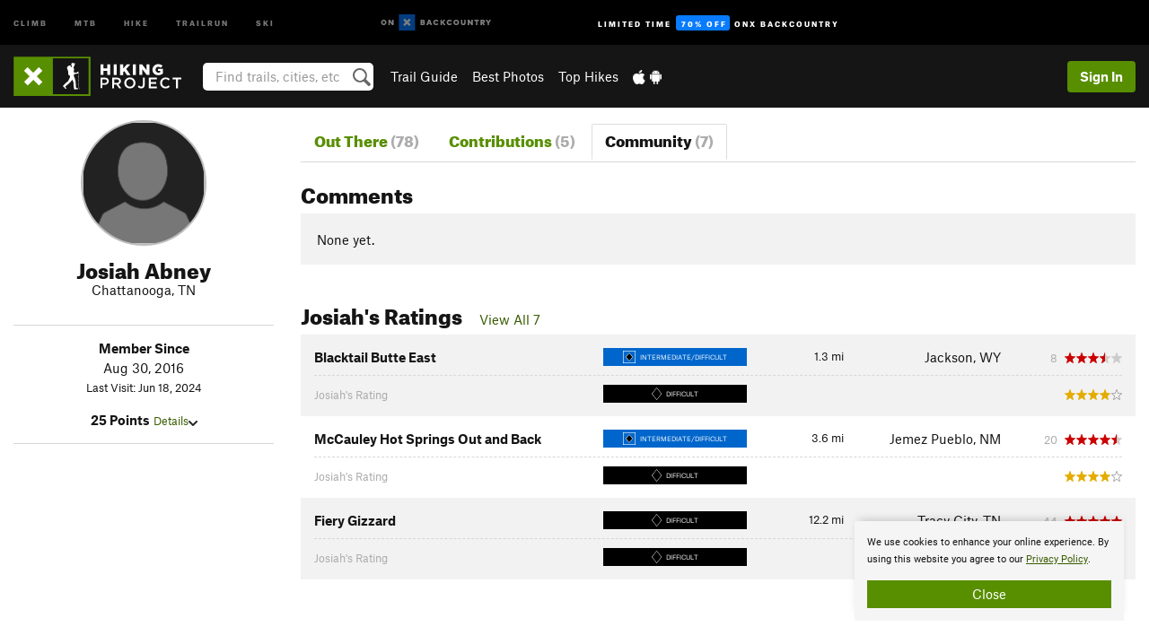

--- FILE ---
content_type: text/html; charset=utf-8
request_url: https://www.google.com/recaptcha/enterprise/anchor?ar=1&k=6LdFNV0jAAAAAJb9kqjVRGnzoAzDwSuJU1LLcyLn&co=aHR0cHM6Ly93d3cuaGlraW5ncHJvamVjdC5jb206NDQz&hl=en&v=9TiwnJFHeuIw_s0wSd3fiKfN&size=invisible&anchor-ms=20000&execute-ms=30000&cb=dz10bui38uf
body_size: 48188
content:
<!DOCTYPE HTML><html dir="ltr" lang="en"><head><meta http-equiv="Content-Type" content="text/html; charset=UTF-8">
<meta http-equiv="X-UA-Compatible" content="IE=edge">
<title>reCAPTCHA</title>
<style type="text/css">
/* cyrillic-ext */
@font-face {
  font-family: 'Roboto';
  font-style: normal;
  font-weight: 400;
  font-stretch: 100%;
  src: url(//fonts.gstatic.com/s/roboto/v48/KFO7CnqEu92Fr1ME7kSn66aGLdTylUAMa3GUBHMdazTgWw.woff2) format('woff2');
  unicode-range: U+0460-052F, U+1C80-1C8A, U+20B4, U+2DE0-2DFF, U+A640-A69F, U+FE2E-FE2F;
}
/* cyrillic */
@font-face {
  font-family: 'Roboto';
  font-style: normal;
  font-weight: 400;
  font-stretch: 100%;
  src: url(//fonts.gstatic.com/s/roboto/v48/KFO7CnqEu92Fr1ME7kSn66aGLdTylUAMa3iUBHMdazTgWw.woff2) format('woff2');
  unicode-range: U+0301, U+0400-045F, U+0490-0491, U+04B0-04B1, U+2116;
}
/* greek-ext */
@font-face {
  font-family: 'Roboto';
  font-style: normal;
  font-weight: 400;
  font-stretch: 100%;
  src: url(//fonts.gstatic.com/s/roboto/v48/KFO7CnqEu92Fr1ME7kSn66aGLdTylUAMa3CUBHMdazTgWw.woff2) format('woff2');
  unicode-range: U+1F00-1FFF;
}
/* greek */
@font-face {
  font-family: 'Roboto';
  font-style: normal;
  font-weight: 400;
  font-stretch: 100%;
  src: url(//fonts.gstatic.com/s/roboto/v48/KFO7CnqEu92Fr1ME7kSn66aGLdTylUAMa3-UBHMdazTgWw.woff2) format('woff2');
  unicode-range: U+0370-0377, U+037A-037F, U+0384-038A, U+038C, U+038E-03A1, U+03A3-03FF;
}
/* math */
@font-face {
  font-family: 'Roboto';
  font-style: normal;
  font-weight: 400;
  font-stretch: 100%;
  src: url(//fonts.gstatic.com/s/roboto/v48/KFO7CnqEu92Fr1ME7kSn66aGLdTylUAMawCUBHMdazTgWw.woff2) format('woff2');
  unicode-range: U+0302-0303, U+0305, U+0307-0308, U+0310, U+0312, U+0315, U+031A, U+0326-0327, U+032C, U+032F-0330, U+0332-0333, U+0338, U+033A, U+0346, U+034D, U+0391-03A1, U+03A3-03A9, U+03B1-03C9, U+03D1, U+03D5-03D6, U+03F0-03F1, U+03F4-03F5, U+2016-2017, U+2034-2038, U+203C, U+2040, U+2043, U+2047, U+2050, U+2057, U+205F, U+2070-2071, U+2074-208E, U+2090-209C, U+20D0-20DC, U+20E1, U+20E5-20EF, U+2100-2112, U+2114-2115, U+2117-2121, U+2123-214F, U+2190, U+2192, U+2194-21AE, U+21B0-21E5, U+21F1-21F2, U+21F4-2211, U+2213-2214, U+2216-22FF, U+2308-230B, U+2310, U+2319, U+231C-2321, U+2336-237A, U+237C, U+2395, U+239B-23B7, U+23D0, U+23DC-23E1, U+2474-2475, U+25AF, U+25B3, U+25B7, U+25BD, U+25C1, U+25CA, U+25CC, U+25FB, U+266D-266F, U+27C0-27FF, U+2900-2AFF, U+2B0E-2B11, U+2B30-2B4C, U+2BFE, U+3030, U+FF5B, U+FF5D, U+1D400-1D7FF, U+1EE00-1EEFF;
}
/* symbols */
@font-face {
  font-family: 'Roboto';
  font-style: normal;
  font-weight: 400;
  font-stretch: 100%;
  src: url(//fonts.gstatic.com/s/roboto/v48/KFO7CnqEu92Fr1ME7kSn66aGLdTylUAMaxKUBHMdazTgWw.woff2) format('woff2');
  unicode-range: U+0001-000C, U+000E-001F, U+007F-009F, U+20DD-20E0, U+20E2-20E4, U+2150-218F, U+2190, U+2192, U+2194-2199, U+21AF, U+21E6-21F0, U+21F3, U+2218-2219, U+2299, U+22C4-22C6, U+2300-243F, U+2440-244A, U+2460-24FF, U+25A0-27BF, U+2800-28FF, U+2921-2922, U+2981, U+29BF, U+29EB, U+2B00-2BFF, U+4DC0-4DFF, U+FFF9-FFFB, U+10140-1018E, U+10190-1019C, U+101A0, U+101D0-101FD, U+102E0-102FB, U+10E60-10E7E, U+1D2C0-1D2D3, U+1D2E0-1D37F, U+1F000-1F0FF, U+1F100-1F1AD, U+1F1E6-1F1FF, U+1F30D-1F30F, U+1F315, U+1F31C, U+1F31E, U+1F320-1F32C, U+1F336, U+1F378, U+1F37D, U+1F382, U+1F393-1F39F, U+1F3A7-1F3A8, U+1F3AC-1F3AF, U+1F3C2, U+1F3C4-1F3C6, U+1F3CA-1F3CE, U+1F3D4-1F3E0, U+1F3ED, U+1F3F1-1F3F3, U+1F3F5-1F3F7, U+1F408, U+1F415, U+1F41F, U+1F426, U+1F43F, U+1F441-1F442, U+1F444, U+1F446-1F449, U+1F44C-1F44E, U+1F453, U+1F46A, U+1F47D, U+1F4A3, U+1F4B0, U+1F4B3, U+1F4B9, U+1F4BB, U+1F4BF, U+1F4C8-1F4CB, U+1F4D6, U+1F4DA, U+1F4DF, U+1F4E3-1F4E6, U+1F4EA-1F4ED, U+1F4F7, U+1F4F9-1F4FB, U+1F4FD-1F4FE, U+1F503, U+1F507-1F50B, U+1F50D, U+1F512-1F513, U+1F53E-1F54A, U+1F54F-1F5FA, U+1F610, U+1F650-1F67F, U+1F687, U+1F68D, U+1F691, U+1F694, U+1F698, U+1F6AD, U+1F6B2, U+1F6B9-1F6BA, U+1F6BC, U+1F6C6-1F6CF, U+1F6D3-1F6D7, U+1F6E0-1F6EA, U+1F6F0-1F6F3, U+1F6F7-1F6FC, U+1F700-1F7FF, U+1F800-1F80B, U+1F810-1F847, U+1F850-1F859, U+1F860-1F887, U+1F890-1F8AD, U+1F8B0-1F8BB, U+1F8C0-1F8C1, U+1F900-1F90B, U+1F93B, U+1F946, U+1F984, U+1F996, U+1F9E9, U+1FA00-1FA6F, U+1FA70-1FA7C, U+1FA80-1FA89, U+1FA8F-1FAC6, U+1FACE-1FADC, U+1FADF-1FAE9, U+1FAF0-1FAF8, U+1FB00-1FBFF;
}
/* vietnamese */
@font-face {
  font-family: 'Roboto';
  font-style: normal;
  font-weight: 400;
  font-stretch: 100%;
  src: url(//fonts.gstatic.com/s/roboto/v48/KFO7CnqEu92Fr1ME7kSn66aGLdTylUAMa3OUBHMdazTgWw.woff2) format('woff2');
  unicode-range: U+0102-0103, U+0110-0111, U+0128-0129, U+0168-0169, U+01A0-01A1, U+01AF-01B0, U+0300-0301, U+0303-0304, U+0308-0309, U+0323, U+0329, U+1EA0-1EF9, U+20AB;
}
/* latin-ext */
@font-face {
  font-family: 'Roboto';
  font-style: normal;
  font-weight: 400;
  font-stretch: 100%;
  src: url(//fonts.gstatic.com/s/roboto/v48/KFO7CnqEu92Fr1ME7kSn66aGLdTylUAMa3KUBHMdazTgWw.woff2) format('woff2');
  unicode-range: U+0100-02BA, U+02BD-02C5, U+02C7-02CC, U+02CE-02D7, U+02DD-02FF, U+0304, U+0308, U+0329, U+1D00-1DBF, U+1E00-1E9F, U+1EF2-1EFF, U+2020, U+20A0-20AB, U+20AD-20C0, U+2113, U+2C60-2C7F, U+A720-A7FF;
}
/* latin */
@font-face {
  font-family: 'Roboto';
  font-style: normal;
  font-weight: 400;
  font-stretch: 100%;
  src: url(//fonts.gstatic.com/s/roboto/v48/KFO7CnqEu92Fr1ME7kSn66aGLdTylUAMa3yUBHMdazQ.woff2) format('woff2');
  unicode-range: U+0000-00FF, U+0131, U+0152-0153, U+02BB-02BC, U+02C6, U+02DA, U+02DC, U+0304, U+0308, U+0329, U+2000-206F, U+20AC, U+2122, U+2191, U+2193, U+2212, U+2215, U+FEFF, U+FFFD;
}
/* cyrillic-ext */
@font-face {
  font-family: 'Roboto';
  font-style: normal;
  font-weight: 500;
  font-stretch: 100%;
  src: url(//fonts.gstatic.com/s/roboto/v48/KFO7CnqEu92Fr1ME7kSn66aGLdTylUAMa3GUBHMdazTgWw.woff2) format('woff2');
  unicode-range: U+0460-052F, U+1C80-1C8A, U+20B4, U+2DE0-2DFF, U+A640-A69F, U+FE2E-FE2F;
}
/* cyrillic */
@font-face {
  font-family: 'Roboto';
  font-style: normal;
  font-weight: 500;
  font-stretch: 100%;
  src: url(//fonts.gstatic.com/s/roboto/v48/KFO7CnqEu92Fr1ME7kSn66aGLdTylUAMa3iUBHMdazTgWw.woff2) format('woff2');
  unicode-range: U+0301, U+0400-045F, U+0490-0491, U+04B0-04B1, U+2116;
}
/* greek-ext */
@font-face {
  font-family: 'Roboto';
  font-style: normal;
  font-weight: 500;
  font-stretch: 100%;
  src: url(//fonts.gstatic.com/s/roboto/v48/KFO7CnqEu92Fr1ME7kSn66aGLdTylUAMa3CUBHMdazTgWw.woff2) format('woff2');
  unicode-range: U+1F00-1FFF;
}
/* greek */
@font-face {
  font-family: 'Roboto';
  font-style: normal;
  font-weight: 500;
  font-stretch: 100%;
  src: url(//fonts.gstatic.com/s/roboto/v48/KFO7CnqEu92Fr1ME7kSn66aGLdTylUAMa3-UBHMdazTgWw.woff2) format('woff2');
  unicode-range: U+0370-0377, U+037A-037F, U+0384-038A, U+038C, U+038E-03A1, U+03A3-03FF;
}
/* math */
@font-face {
  font-family: 'Roboto';
  font-style: normal;
  font-weight: 500;
  font-stretch: 100%;
  src: url(//fonts.gstatic.com/s/roboto/v48/KFO7CnqEu92Fr1ME7kSn66aGLdTylUAMawCUBHMdazTgWw.woff2) format('woff2');
  unicode-range: U+0302-0303, U+0305, U+0307-0308, U+0310, U+0312, U+0315, U+031A, U+0326-0327, U+032C, U+032F-0330, U+0332-0333, U+0338, U+033A, U+0346, U+034D, U+0391-03A1, U+03A3-03A9, U+03B1-03C9, U+03D1, U+03D5-03D6, U+03F0-03F1, U+03F4-03F5, U+2016-2017, U+2034-2038, U+203C, U+2040, U+2043, U+2047, U+2050, U+2057, U+205F, U+2070-2071, U+2074-208E, U+2090-209C, U+20D0-20DC, U+20E1, U+20E5-20EF, U+2100-2112, U+2114-2115, U+2117-2121, U+2123-214F, U+2190, U+2192, U+2194-21AE, U+21B0-21E5, U+21F1-21F2, U+21F4-2211, U+2213-2214, U+2216-22FF, U+2308-230B, U+2310, U+2319, U+231C-2321, U+2336-237A, U+237C, U+2395, U+239B-23B7, U+23D0, U+23DC-23E1, U+2474-2475, U+25AF, U+25B3, U+25B7, U+25BD, U+25C1, U+25CA, U+25CC, U+25FB, U+266D-266F, U+27C0-27FF, U+2900-2AFF, U+2B0E-2B11, U+2B30-2B4C, U+2BFE, U+3030, U+FF5B, U+FF5D, U+1D400-1D7FF, U+1EE00-1EEFF;
}
/* symbols */
@font-face {
  font-family: 'Roboto';
  font-style: normal;
  font-weight: 500;
  font-stretch: 100%;
  src: url(//fonts.gstatic.com/s/roboto/v48/KFO7CnqEu92Fr1ME7kSn66aGLdTylUAMaxKUBHMdazTgWw.woff2) format('woff2');
  unicode-range: U+0001-000C, U+000E-001F, U+007F-009F, U+20DD-20E0, U+20E2-20E4, U+2150-218F, U+2190, U+2192, U+2194-2199, U+21AF, U+21E6-21F0, U+21F3, U+2218-2219, U+2299, U+22C4-22C6, U+2300-243F, U+2440-244A, U+2460-24FF, U+25A0-27BF, U+2800-28FF, U+2921-2922, U+2981, U+29BF, U+29EB, U+2B00-2BFF, U+4DC0-4DFF, U+FFF9-FFFB, U+10140-1018E, U+10190-1019C, U+101A0, U+101D0-101FD, U+102E0-102FB, U+10E60-10E7E, U+1D2C0-1D2D3, U+1D2E0-1D37F, U+1F000-1F0FF, U+1F100-1F1AD, U+1F1E6-1F1FF, U+1F30D-1F30F, U+1F315, U+1F31C, U+1F31E, U+1F320-1F32C, U+1F336, U+1F378, U+1F37D, U+1F382, U+1F393-1F39F, U+1F3A7-1F3A8, U+1F3AC-1F3AF, U+1F3C2, U+1F3C4-1F3C6, U+1F3CA-1F3CE, U+1F3D4-1F3E0, U+1F3ED, U+1F3F1-1F3F3, U+1F3F5-1F3F7, U+1F408, U+1F415, U+1F41F, U+1F426, U+1F43F, U+1F441-1F442, U+1F444, U+1F446-1F449, U+1F44C-1F44E, U+1F453, U+1F46A, U+1F47D, U+1F4A3, U+1F4B0, U+1F4B3, U+1F4B9, U+1F4BB, U+1F4BF, U+1F4C8-1F4CB, U+1F4D6, U+1F4DA, U+1F4DF, U+1F4E3-1F4E6, U+1F4EA-1F4ED, U+1F4F7, U+1F4F9-1F4FB, U+1F4FD-1F4FE, U+1F503, U+1F507-1F50B, U+1F50D, U+1F512-1F513, U+1F53E-1F54A, U+1F54F-1F5FA, U+1F610, U+1F650-1F67F, U+1F687, U+1F68D, U+1F691, U+1F694, U+1F698, U+1F6AD, U+1F6B2, U+1F6B9-1F6BA, U+1F6BC, U+1F6C6-1F6CF, U+1F6D3-1F6D7, U+1F6E0-1F6EA, U+1F6F0-1F6F3, U+1F6F7-1F6FC, U+1F700-1F7FF, U+1F800-1F80B, U+1F810-1F847, U+1F850-1F859, U+1F860-1F887, U+1F890-1F8AD, U+1F8B0-1F8BB, U+1F8C0-1F8C1, U+1F900-1F90B, U+1F93B, U+1F946, U+1F984, U+1F996, U+1F9E9, U+1FA00-1FA6F, U+1FA70-1FA7C, U+1FA80-1FA89, U+1FA8F-1FAC6, U+1FACE-1FADC, U+1FADF-1FAE9, U+1FAF0-1FAF8, U+1FB00-1FBFF;
}
/* vietnamese */
@font-face {
  font-family: 'Roboto';
  font-style: normal;
  font-weight: 500;
  font-stretch: 100%;
  src: url(//fonts.gstatic.com/s/roboto/v48/KFO7CnqEu92Fr1ME7kSn66aGLdTylUAMa3OUBHMdazTgWw.woff2) format('woff2');
  unicode-range: U+0102-0103, U+0110-0111, U+0128-0129, U+0168-0169, U+01A0-01A1, U+01AF-01B0, U+0300-0301, U+0303-0304, U+0308-0309, U+0323, U+0329, U+1EA0-1EF9, U+20AB;
}
/* latin-ext */
@font-face {
  font-family: 'Roboto';
  font-style: normal;
  font-weight: 500;
  font-stretch: 100%;
  src: url(//fonts.gstatic.com/s/roboto/v48/KFO7CnqEu92Fr1ME7kSn66aGLdTylUAMa3KUBHMdazTgWw.woff2) format('woff2');
  unicode-range: U+0100-02BA, U+02BD-02C5, U+02C7-02CC, U+02CE-02D7, U+02DD-02FF, U+0304, U+0308, U+0329, U+1D00-1DBF, U+1E00-1E9F, U+1EF2-1EFF, U+2020, U+20A0-20AB, U+20AD-20C0, U+2113, U+2C60-2C7F, U+A720-A7FF;
}
/* latin */
@font-face {
  font-family: 'Roboto';
  font-style: normal;
  font-weight: 500;
  font-stretch: 100%;
  src: url(//fonts.gstatic.com/s/roboto/v48/KFO7CnqEu92Fr1ME7kSn66aGLdTylUAMa3yUBHMdazQ.woff2) format('woff2');
  unicode-range: U+0000-00FF, U+0131, U+0152-0153, U+02BB-02BC, U+02C6, U+02DA, U+02DC, U+0304, U+0308, U+0329, U+2000-206F, U+20AC, U+2122, U+2191, U+2193, U+2212, U+2215, U+FEFF, U+FFFD;
}
/* cyrillic-ext */
@font-face {
  font-family: 'Roboto';
  font-style: normal;
  font-weight: 900;
  font-stretch: 100%;
  src: url(//fonts.gstatic.com/s/roboto/v48/KFO7CnqEu92Fr1ME7kSn66aGLdTylUAMa3GUBHMdazTgWw.woff2) format('woff2');
  unicode-range: U+0460-052F, U+1C80-1C8A, U+20B4, U+2DE0-2DFF, U+A640-A69F, U+FE2E-FE2F;
}
/* cyrillic */
@font-face {
  font-family: 'Roboto';
  font-style: normal;
  font-weight: 900;
  font-stretch: 100%;
  src: url(//fonts.gstatic.com/s/roboto/v48/KFO7CnqEu92Fr1ME7kSn66aGLdTylUAMa3iUBHMdazTgWw.woff2) format('woff2');
  unicode-range: U+0301, U+0400-045F, U+0490-0491, U+04B0-04B1, U+2116;
}
/* greek-ext */
@font-face {
  font-family: 'Roboto';
  font-style: normal;
  font-weight: 900;
  font-stretch: 100%;
  src: url(//fonts.gstatic.com/s/roboto/v48/KFO7CnqEu92Fr1ME7kSn66aGLdTylUAMa3CUBHMdazTgWw.woff2) format('woff2');
  unicode-range: U+1F00-1FFF;
}
/* greek */
@font-face {
  font-family: 'Roboto';
  font-style: normal;
  font-weight: 900;
  font-stretch: 100%;
  src: url(//fonts.gstatic.com/s/roboto/v48/KFO7CnqEu92Fr1ME7kSn66aGLdTylUAMa3-UBHMdazTgWw.woff2) format('woff2');
  unicode-range: U+0370-0377, U+037A-037F, U+0384-038A, U+038C, U+038E-03A1, U+03A3-03FF;
}
/* math */
@font-face {
  font-family: 'Roboto';
  font-style: normal;
  font-weight: 900;
  font-stretch: 100%;
  src: url(//fonts.gstatic.com/s/roboto/v48/KFO7CnqEu92Fr1ME7kSn66aGLdTylUAMawCUBHMdazTgWw.woff2) format('woff2');
  unicode-range: U+0302-0303, U+0305, U+0307-0308, U+0310, U+0312, U+0315, U+031A, U+0326-0327, U+032C, U+032F-0330, U+0332-0333, U+0338, U+033A, U+0346, U+034D, U+0391-03A1, U+03A3-03A9, U+03B1-03C9, U+03D1, U+03D5-03D6, U+03F0-03F1, U+03F4-03F5, U+2016-2017, U+2034-2038, U+203C, U+2040, U+2043, U+2047, U+2050, U+2057, U+205F, U+2070-2071, U+2074-208E, U+2090-209C, U+20D0-20DC, U+20E1, U+20E5-20EF, U+2100-2112, U+2114-2115, U+2117-2121, U+2123-214F, U+2190, U+2192, U+2194-21AE, U+21B0-21E5, U+21F1-21F2, U+21F4-2211, U+2213-2214, U+2216-22FF, U+2308-230B, U+2310, U+2319, U+231C-2321, U+2336-237A, U+237C, U+2395, U+239B-23B7, U+23D0, U+23DC-23E1, U+2474-2475, U+25AF, U+25B3, U+25B7, U+25BD, U+25C1, U+25CA, U+25CC, U+25FB, U+266D-266F, U+27C0-27FF, U+2900-2AFF, U+2B0E-2B11, U+2B30-2B4C, U+2BFE, U+3030, U+FF5B, U+FF5D, U+1D400-1D7FF, U+1EE00-1EEFF;
}
/* symbols */
@font-face {
  font-family: 'Roboto';
  font-style: normal;
  font-weight: 900;
  font-stretch: 100%;
  src: url(//fonts.gstatic.com/s/roboto/v48/KFO7CnqEu92Fr1ME7kSn66aGLdTylUAMaxKUBHMdazTgWw.woff2) format('woff2');
  unicode-range: U+0001-000C, U+000E-001F, U+007F-009F, U+20DD-20E0, U+20E2-20E4, U+2150-218F, U+2190, U+2192, U+2194-2199, U+21AF, U+21E6-21F0, U+21F3, U+2218-2219, U+2299, U+22C4-22C6, U+2300-243F, U+2440-244A, U+2460-24FF, U+25A0-27BF, U+2800-28FF, U+2921-2922, U+2981, U+29BF, U+29EB, U+2B00-2BFF, U+4DC0-4DFF, U+FFF9-FFFB, U+10140-1018E, U+10190-1019C, U+101A0, U+101D0-101FD, U+102E0-102FB, U+10E60-10E7E, U+1D2C0-1D2D3, U+1D2E0-1D37F, U+1F000-1F0FF, U+1F100-1F1AD, U+1F1E6-1F1FF, U+1F30D-1F30F, U+1F315, U+1F31C, U+1F31E, U+1F320-1F32C, U+1F336, U+1F378, U+1F37D, U+1F382, U+1F393-1F39F, U+1F3A7-1F3A8, U+1F3AC-1F3AF, U+1F3C2, U+1F3C4-1F3C6, U+1F3CA-1F3CE, U+1F3D4-1F3E0, U+1F3ED, U+1F3F1-1F3F3, U+1F3F5-1F3F7, U+1F408, U+1F415, U+1F41F, U+1F426, U+1F43F, U+1F441-1F442, U+1F444, U+1F446-1F449, U+1F44C-1F44E, U+1F453, U+1F46A, U+1F47D, U+1F4A3, U+1F4B0, U+1F4B3, U+1F4B9, U+1F4BB, U+1F4BF, U+1F4C8-1F4CB, U+1F4D6, U+1F4DA, U+1F4DF, U+1F4E3-1F4E6, U+1F4EA-1F4ED, U+1F4F7, U+1F4F9-1F4FB, U+1F4FD-1F4FE, U+1F503, U+1F507-1F50B, U+1F50D, U+1F512-1F513, U+1F53E-1F54A, U+1F54F-1F5FA, U+1F610, U+1F650-1F67F, U+1F687, U+1F68D, U+1F691, U+1F694, U+1F698, U+1F6AD, U+1F6B2, U+1F6B9-1F6BA, U+1F6BC, U+1F6C6-1F6CF, U+1F6D3-1F6D7, U+1F6E0-1F6EA, U+1F6F0-1F6F3, U+1F6F7-1F6FC, U+1F700-1F7FF, U+1F800-1F80B, U+1F810-1F847, U+1F850-1F859, U+1F860-1F887, U+1F890-1F8AD, U+1F8B0-1F8BB, U+1F8C0-1F8C1, U+1F900-1F90B, U+1F93B, U+1F946, U+1F984, U+1F996, U+1F9E9, U+1FA00-1FA6F, U+1FA70-1FA7C, U+1FA80-1FA89, U+1FA8F-1FAC6, U+1FACE-1FADC, U+1FADF-1FAE9, U+1FAF0-1FAF8, U+1FB00-1FBFF;
}
/* vietnamese */
@font-face {
  font-family: 'Roboto';
  font-style: normal;
  font-weight: 900;
  font-stretch: 100%;
  src: url(//fonts.gstatic.com/s/roboto/v48/KFO7CnqEu92Fr1ME7kSn66aGLdTylUAMa3OUBHMdazTgWw.woff2) format('woff2');
  unicode-range: U+0102-0103, U+0110-0111, U+0128-0129, U+0168-0169, U+01A0-01A1, U+01AF-01B0, U+0300-0301, U+0303-0304, U+0308-0309, U+0323, U+0329, U+1EA0-1EF9, U+20AB;
}
/* latin-ext */
@font-face {
  font-family: 'Roboto';
  font-style: normal;
  font-weight: 900;
  font-stretch: 100%;
  src: url(//fonts.gstatic.com/s/roboto/v48/KFO7CnqEu92Fr1ME7kSn66aGLdTylUAMa3KUBHMdazTgWw.woff2) format('woff2');
  unicode-range: U+0100-02BA, U+02BD-02C5, U+02C7-02CC, U+02CE-02D7, U+02DD-02FF, U+0304, U+0308, U+0329, U+1D00-1DBF, U+1E00-1E9F, U+1EF2-1EFF, U+2020, U+20A0-20AB, U+20AD-20C0, U+2113, U+2C60-2C7F, U+A720-A7FF;
}
/* latin */
@font-face {
  font-family: 'Roboto';
  font-style: normal;
  font-weight: 900;
  font-stretch: 100%;
  src: url(//fonts.gstatic.com/s/roboto/v48/KFO7CnqEu92Fr1ME7kSn66aGLdTylUAMa3yUBHMdazQ.woff2) format('woff2');
  unicode-range: U+0000-00FF, U+0131, U+0152-0153, U+02BB-02BC, U+02C6, U+02DA, U+02DC, U+0304, U+0308, U+0329, U+2000-206F, U+20AC, U+2122, U+2191, U+2193, U+2212, U+2215, U+FEFF, U+FFFD;
}

</style>
<link rel="stylesheet" type="text/css" href="https://www.gstatic.com/recaptcha/releases/9TiwnJFHeuIw_s0wSd3fiKfN/styles__ltr.css">
<script nonce="juXf3yXIqmciYEbmIxOWnw" type="text/javascript">window['__recaptcha_api'] = 'https://www.google.com/recaptcha/enterprise/';</script>
<script type="text/javascript" src="https://www.gstatic.com/recaptcha/releases/9TiwnJFHeuIw_s0wSd3fiKfN/recaptcha__en.js" nonce="juXf3yXIqmciYEbmIxOWnw">
      
    </script></head>
<body><div id="rc-anchor-alert" class="rc-anchor-alert"></div>
<input type="hidden" id="recaptcha-token" value="[base64]">
<script type="text/javascript" nonce="juXf3yXIqmciYEbmIxOWnw">
      recaptcha.anchor.Main.init("[\x22ainput\x22,[\x22bgdata\x22,\x22\x22,\[base64]/[base64]/bmV3IFpbdF0obVswXSk6Sz09Mj9uZXcgWlt0XShtWzBdLG1bMV0pOks9PTM/bmV3IFpbdF0obVswXSxtWzFdLG1bMl0pOks9PTQ/[base64]/[base64]/[base64]/[base64]/[base64]/[base64]/[base64]/[base64]/[base64]/[base64]/[base64]/[base64]/[base64]/[base64]\\u003d\\u003d\x22,\[base64]\\u003d\\u003d\x22,\x22HibDgkjDlnLDqkxewq1Hw7kid8KUw6wdwrpBIjxiw7XCpgjDgkU/w6h3ZDnCuMKBciIjwokyW8OqXMO+wo3Dj8K5Z01EwpsBwq0AI8OZw4INJsKhw4tuasKRwp1nd8OWwowDBcKyB8OpFMK5G8OiZ8OyMQ/CkMKsw691woXDpDPCu2PChsKswrUHZVkTLUfCk8O0wqrDiAzCuMK5fMKQODscSsKiwo1AEMO1wpMYTMO+wrFfW8O/JMOqw4Y6GcKJCcOawofCmX5Jw7wYX0HDk1PCm8KwwpvDkmY6KCjDscOawro9w4XCnsOtw6jDq0jCiAs9KX08D8Ogwo5raMOhw6fClsKIacKxDcKowp8jwp/DgWbCu8K3eEs/GAbDjsK9F8OIwpTDl8KSZDPCjQXDsWFsw7LChsO+w4wXwrPCrkTDq3LDpg9ZR1gmE8KeX8OlVsOnw4Y0wrEJExrDrGcUw5dvB3/DisO9wpR7VsK3woc8SVtGwqVvw4Y6QsO8fRjDvlUsfMOtFBAZVcKwwqgcw5bDqMOCWw3DmxzDkTHChcO5MyXClMOuw6vDgW/CnsOjwr3DsQtYw6XCrMOmMTtYwqI8w5kBHR/DtGZLMcOnwpJ8wp/DhhV1woNlacORQMKjwqjCkcKRwoDCg2sswpVBwrvCgMO7wrbDrW7DlsO2CMKlwoXCoTJCHU0iHgHCicK1wolJw6pEwqE3IsKdLMKMwojDuAXCmQYRw7xuBX/DqcK3woFceEhNPcKFwpg8Z8OXQnV9w7AWwrlhCx7CrsORw4/CvcOkKQxRw4TDkcKOwp7DoRLDnGXDi2/CscO+w7REw6wCw6/DoRjCszIdwr8LeDDDmMK+BwDDsMKRMgPCv8O7UMKAWRrDsMKww7HCiH0nI8OYw4jCvw8Tw5lFwqjDtTUlw4oPWD14UcOnwo1Tw5IAw6k7N3NPw68TwqBcRFkyM8Okw6XDmn5Ow49ASRgofGvDrMKgw5dKa8OgKcOrIcOsNcKiwqHCsSQzw5nClcK/KsKTw5xnFMOzWyBMAHRIwrpkwphgJMOrGHLDqwwyOsO7wr/DpsKdw7wvMRTDh8O/aHZTJ8KfwpDCrsKnw7fDgMOYwoXDg8Ofw6XClW1tccK5wqkPZSwvw6LDkA7Dm8Ozw4nDssOeYsOUwqzCgcKtwp/CnSV0wp0nV8OBwrd2wohTw4bDvMOYBFXCgXfCtzRYwpIzD8OBwq/[base64]/[base64]/CoMOLQ8Ksw4JZS8OZwp1Zw6ZPwofCtsOvwoAZOQ/Dg8KaPEMtwr/ChiFSF8OmPCDDh2kTbHzDisKCdgDDt8ORw6htwoTCiMK5AcO+Vi3DrsO+eVdvYUcRb8OhFEYkw79UPsOQw5DCp3VYf33DrC/CjTwwecKSwr9cV0I8bhzDmsK0wq0yJsKEd8OWTjZtw4p2wp3ClwDCkMOewo3DlcODw4XDmw40wpzCjGAqwqjDrsKxGsKiw6rCn8KMVkDDj8K/ScK7AMOdw4ljCcOxaF3CtMKXGmHDksOwwrfDgMODOcK7w6XDjnrCgsOPcMK6w6Y1WCTChsO9CMOiw7VIwq94wrYSCsK3DFxmwrQvw7NcEcK/wp3DiGYcIMO/Si5cwpLDr8ODw4Uiw6Y7w4ACwrvDtMK9YcO9D8K5woxwwr3CqlrCnMOZNkheScO9N8KcSF1ycmPCjsOmd8K/wqABYsKDwrhCwoMPwrtNWsOWwrzCvsOTw7UoAsKRQMOuTTPDm8K/wqPDpsKGwqPCjG9cIMKTwqbCqX8Rw6nDr8OTI8Ojw6PCvMOtR3Vvw7jChzxLwoDCpcKpXFUmVcO3QBbCpMOGw5PCjVwHNsK8UmDCvcKiLg8mUcKlbC1jwrHClyEswoVdInLCiMK/wpbDjcKew7/Dl8OjL8ORwpTCnsOIV8OOw5rDqMKMwpXDqFZSF8Oswo7Cu8Ohw4ciHRQ4d8O2w63DhAlow6F/w7vDvhJSwovDpk/ClsKNw7jDl8OswrzCmcKvbMOlG8KFZsOEw4B3wp9Gw7xUw5jCs8Olw6UFV8KKb0XCkyrCthvDnMKgwrXCjF/ChcKFdB9xfArCnT/DoMOjLcKAbUXCvcKgJXoDTMOwXnzCksKbG8O3w495QUwTw5/Dr8KHwoDDkC4Ywr/[base64]/AUbDsWhGd2LDoQXDo2rDiMOawpxowqJ+ICnDnx8uwojCq8K0w4I2RMKabTTDuBXDvMOTw6o2ScOlw5RbScOowoXCnMKgw4/Dr8Kbwrt+w7IeR8Ohwpsnwq3CrhNiJ8O7w4XCuQBUwpvCqcOaAglqw6xQwrzCvcKwwr8QI8Kxwp5DwqXDs8O+G8KaBMOTw7VOGybCpMKrw4l+K0/[base64]/wqfClHLDhMKqw7Q1VCwPw4Qlw6XCjsK5RMKWwrfDqsK+w5Fkw5nCmcO5wpYVKcKrwpsKw47CjxwJCR5Gw7DDlHQJwqrCg8KjccOSw41cTsO6L8OTwrQjw6HDvsOuwpfCli3DpT/CsDPDlCjDhsODX2LCrMOPw4NWPnHDqzHCmDjDljnDlF1cwo/CkMKEDGA2wo8Iw5XDrsORwrs7EMK/[base64]/CpMKwXcOeJFtHOkMLw4jDicOaw7kLwq05w6tWw75BPkJ9AWlFwpHCuHIGBMOkwq7CgMKWayPCrcKOZkgkwo5sAMO8w4fDh8Oew4h3DT4XwqhfJsKvIx/CmcODwqglw43CjMO8BcKhIsOcU8ONDMKbw4TDv8K/wo7Dui7DscOzfsKUwog8MCzDjgzCjMOUw5LCj8K/w5vChWjCkcOKwosKYsOgUcOOVCUzwqwDwocAak5pVsOsXDnDsSjCrMOwFSHCjjfDnl0KDMKtwrDChcOFw4Vww6MWwolGVMOtTMK6d8KiwpMMV8KEwoQzFQnCl8KTc8KUw6/Cv8OxNMOIDCPCsHhsw6ZoWxHCujYhCsKnwqXDh0nDkDE4BcKtW0DCvCDCnsOMRcORwrTDhn8AMsOKacKLwowMwrHDuk/[base64]/DgiA0HX7CnV/Dt8Obw65aIR7DqmnDr8KHwrgjwoPDjlLDuyIJwonCjn3CgMOuLgEtNmzDgDHCncKiw6TCtcOoaivCjl3DgMK7acO8w4bDgTsTw4dOZMKqX1R6fcK/wosTw7DDkElkRMKzGyxuw43DncKiwqXDkcO3wrzCicO+wq4wHsK0w5AuwpLCkMOUOkkIw7bDvMKxwp3Cv8KEW8KBw4YSCHQ7w58FwoINO0plwr89RcKTw7guTjbDjTlQc1zCkMKBw4rDoMOsw6dBLR/CpwXCqh/[base64]/[base64]/CqVFXw7sNLk3Cow7DosOXb8KfcQYuYcKaO8OxL0vCshDCv8KRThfDscOOwqjCiAsydcOoRcOyw4IGWcOIwqzCgU46wp/DgsKdOGLDgk/CisKRw6jCjRvCl1R/[base64]/DvMKxw7XCh1vCkjjDqGJnMcOQScKFwojCsMO1w4PDvj3Dl8OAQ8KePhzDmcKswqhUXUjDhx7DjsK9YREyw6JJw7pLw6MSw7TDq8KvQMK0w6bCo8KpCBRowpB5w48bc8KJD214w41NwqXCgMKTZjxncsO+wr/CqsOUwp7ChxMlH8OyC8KdRiAySSHCpFIew7/[base64]/DtsOgw4TDlcKaw5PCisKew4XCq8Omw5fDpEhudl9VcsOkwroKemrCrTLDvTHCo8KHTMKDwqceIMKnU8KeC8KYV2ZxdcONDV9WABTChxbDnz1pD8O7w4HDnsOLw4USO1nDiFYawq/DgR3Cg3sNwq7Dh8KmGQPDgEHCjMOdMkvDtlzCsMOzFsO+QsKRw6LDqMKCwqVpw7bCqMOzVy7CrCDCr0zCv2tfw7/DtE9STlxNJcOkfsKrw7nDk8KFEMOuwowfNsOewqPDgsKUw6PDgcKiw53CiATCmBjCnE9gInDDjCrDnijCicO5B8KCVmAHF13CtMOYbnPDhcOEwrvDtcKmGzA9w6TDuBbCqcO/wq1Jw6IKFsK9EcKWQMK+NwLDtmPClsOnGRFKw4FMwohzwrbDj1MCQEcHHMOuw41YZC7CmsKNWsK/KcKKw5NPw57DrS3ChBjDmg7DtsKwCMKfKXpjGBhiVcK3FcOYPcOOO3APw6rCgEnDi8OuA8Kzwq/Cs8OIwqRCV8KSwp/Ck3fCtsKDwoHCnRJ5wrt2w67ChsKRw7PClSfDuyw5w7HCicKZw5wkwrXDgDVBwq7CvS9eZ8OFb8OMw6t+wqpzw4DCj8KJPBtywq90w5HDuj3DmHPDsBLDlVw+w69EQMKkAH/DjBIxe1wuGsKRw4PCqU1Jw53DjsK4w6LDjnYEIEsJw4rDlGrDp1EKAg5hQcKCwoYdcsOPw6XDhR4lNcOAwobCgMKdasKVLcOYwoFIS8OfGgoWZcO0wr/[base64]/CrRLCnT3Dp8KUVAk8wrbDh0rCigDCmMKOEitsV8Oow5BTI0/CjcKPw5jCncKnesOrwoIHOgI6bw3CjCDDmMOOS8KUVWrCvTFOasKMw49iw6hyw7nCpcOTwr/CqMKkL8OiJC/DgcOMwrDCtXk/w6gUTMK5w4JNfMOgMRTDmg3CvQwbFsOmb3zDvsOtwpbDug7Coj3CrcKIGHcDwrrDgwfChVbDsg1ALMKTGsOFJ07Dv8K/wq3DqsKGXgzCnEgFBMOIHcKVwot+w5LCq8OSLcKdwrTCkjTCnAfCv0c0e8O/[base64]/CnGHDvWHCpw7CgkPDhAPCoBYaR14lw57CvFXDvMOzEyw+EhzDicKIeSPCrxXDlg3CocOKw5bCqcKaJmPClwp/wophw51Lwoo9wpJZTsKeUF1dKGnCjsKPw4FCw54KKcOHwrlHw7/Cs0zCmMKobMKkw6bCh8KHNsKlwprDoMO6dcO+U8Kiw7zDtsO6wps6w7kUwo7DuHJnwr/CpBDCqsKBwo9Tw4PCpMONSH3CjMOFDxHDpVXCo8KUNALCj8Ohw7fDg1xywpgvw6R+GMKzEVl3RS5ew5klwrjDkCc6T8ORPsK4WcOVw5XCkcO5BV/ChsOaM8KQAcKswpk/[base64]/DjMOTw60kw7PCgifDngVgwrLDnR1LB2gkwpwCwrHDoMO3w4sew51eT8O6dWM2ORRCSivCqMKJw5g9wpcdw5rDksOwcsKuR8KXDV/CmDLDs8OPWFoPMmNTw7JbG3vDnMKDXsKyw7HDkVrCj8K2wrzDgcKRwqLDqiDCh8O2X1PDh8KFwoXDrsKhw6/DvMO0PBHCsXHDk8Opw5HCusO/[base64]/[base64]/eMO4EcKhwoVaRzoyf3locCo0woLCqUZwKS9NwrtOw68aw4HDjCJeTzF3KGTCusKGw7xfTxoFMsKIwpjDjjrCs8OYIm/DuRdBEx9zwo/[base64]/w79YCk/ClX7Dq8KiG8K2w7HDu2MxHcKdwrzDosKLJmklw4/Cn8OeUsKWwp/DmT7CkQ05VsKuworDksOzIMKDwp9Ow4IzCnfCm8KxPgVHPx3CjVLCisKIw4jCjMOaw6XCtsO1T8KawqXCpAXDgxXDjloSwrXDjcKoQ8KhFMKfHUcwwpg2wrV5fT/DhjJ9w4jClwrDh0BzwoDDiBzDu14Aw6HDuGM5w7wXw6nDlDXCq34fw6nChyBHSnU3UVLDhjMPS8OmdH3Cn8O9WcO8w4JiV8Kdwo7ClsOSw4DCmRHCmmYFYSRPOGQ5wrzDgjhZeD3CvTJ0wp3CjcK4w4pRFsOHwr3Cq0czIsKyAS/[base64]/YmzDuXnCvcK2wp/Du0XDrm/CoMKrwpJAMVPDqSk9w6tMwq5Ew7N6BsOrFTtow7fCosK0w4PCvH/CqRbCujrCkE7Dv0dMVcOuXgRQDcOfwrjDoQZmw6bCmjTCsMKsN8K7L3nDssKMw73CtQvDhwA8w7zCih4RYWJhwoR2PcOdGcKVw6jCsSTCoXLCsMKPfMOtDQh2dRkUw4PDncKZw7DCjX5bfSbDvjQDMMOsWhEsfzPCjWTDojtIwoYDwpAzRMKLwrk6w5s+wptYWsO/[base64]/[base64]/[base64]/[base64]/Drnwtw4LDjjrClcKLwps8wqjDmwvDkWVvw55Ha8Ksw7HChBfDk8K/wrzDtMOXw6oIPcOOwo9jDsK7UcKvbcKKwrvDlg1lw7IKfUIrVVoSZwjDsMKOBz3DqsO3RMOpw53CgQDDn8KQcRcUGMOlQggITMOCbm/[base64]/DvA97wpvDgxUeIMK6WsKlIMK6wrdUw7DCo8OnM3vDuifDuBjCqm/DvGrDoWDCgynCvMO1H8KXZMKsH8KaQmHClHh3w6rCkmwLM2wAMC7Dpk/Cjj/CgMK/S3xswpY2wpYMw53DvsO5dFwKw5DCiMKnw7jDpMOFwqjDicOlZAPChj8yUsOJwqXDh28wwp1dQ1DCrjRLw7vCsMKGeTXDv8KoeMODw6TCrUoeP8OVw6LDuhBiasOnw6wZwpdXw4nCmTvDpRNtCcO5w4cgw7Ykw4J2bsOxfWnDmsOxw7gbQMOvSsKrMl/Dj8KFcgZ7w4piw5PChsKyBXHCvcOxa8OTSsKfPcOpeMK3GsO7wrPCrlZqwr90JMOFCMKdwrwCw5tRIcOmasKHJsO6ccKaw4kfD1PDp3PDncOrwonDkMOLUsO6w6LDkcKSwqMkD8K/ccO5w4s/w6d5w7Jzw7Vbwq/DosOnwoDCjUV6dMK2JcKvwp9owqfCjsKFw79AchhZw6XDhkZCAh/CsnYKCcKew6o+wpPCjAt0wqXDqR3Dl8OTw4jDgMOIw4/CpsK6wqZPBsKLBjjDrMOmQsKqd8KswrYBw6jDtC0kwqXDrU8tw5rDjk5URiLDrhnCs8KjwqrDhMOfw7t6Twpcw6TCmMKgWsOPwoVMw73DtMKww6HDjcKMa8Ogw57Dihorw5M2djUTw5xoRcKNVxVDw50Sw77Cu3VgwqfCnMKWRnIQXQPDrDfCucKOw4/[base64]/[base64]/wrsLfMOXw7kDfsO5wpHDn8KNwrhcbcK5wrVqwqPCsh3Cv8KcwrBvRcKle2BBwpnCn8KQDcK4ZFJdf8Ovwo90UMKjXMKtw4MVbR40f8K/NsONwos5NMKrSsOPw5Jmw4fDuDrCqsOCw47CqUXDs8OzJVrCoMKaMMKMG8O3w7jDqihSEsKVwrTDlcOYFcOGw6Upw53CjwoMw5wBc8KewpPCk8O/HcOebFzCs1kTeQxgYA3CpSDCmMKreGscw73DtmVwwqbDr8KCwqjCicOZPxPCljbDqVPDqlJBEsOhByggwqLClMOOLMObO2lTecO8w59Jw5nDlcOAK8K1KF/Cn07DvsKIbMKoDMKVw4BUw5DDiDQ8asKRw7ELwqVVwpV5w7JUw6wPwpHDiMKHeXjDp31/EiXCoBXCtlg1fQYkwosxw4bDl8OUwr4CZMKuKmt4JsOUMMKIUsK8wqZjwpJLacOYDk9Fw4LCkcOJwrPDlxp0WUnCux13JMKodEvDgUPDlVjCjcK2K8OGw7nCksONRsOhaGHCh8OGwqJbw7UWY8OiwqDDpTvCrMK5RSdowqQ8wpjCkBrDsgbCuRQPwqQWGBDCvsK+wp/[base64]/DjScwEcOOWF/DtcKTw787wpBhw4DDmQNjw4vDu8OPw5jDimxwwrPDqsOaGkR4wp7DusK+DsKFwpJ5Wlc9w70fwqbDiVchwpLDgAN4YSDDn3DCiSnDp8KhA8O+wrMqazzCsTDCr1zChgLCumgewroWwpBtwo7DkwLDiBfDqsOiaS/DkSjDkcKyfMKZPCUJMELDpSoowpPCg8Onw6/CqsOKw6fDiTHCmTHDlHjCl2TDqcKkX8OBwqcwwpU6f3Ftw7PCk2lawrtxQFc/wpErX8OWGSzCrFsKwo0If8KjB8KiwqIDw4fDg8OpXsOaB8OfGXUZwqvDqsK1R1gabMKewqETwpPDoC3DoyHDssKew58UXEQ9SWlqwpAHw6d7w6MNw5IPA30IYnPCiz1gwo8nwqoww5zCs8OJw7rDminCq8KjSQrDiTHDl8K5wod8wpUwTDvCmsKVOwE/[base64]/dcO5w7LDm8OXw67DmsOWYsO5wqDDrMOuw4XDvAx5RMOYaBzClsOgw5YJwr/DpcOsPcOadBvDghfCrmRrw5DCrMKdw6FpGGwqJMOcOE3CrMOKwqbDtiRfesOGfT3Dn3Bnw7rCm8KdZAHDpWpCw5bCuS3CoQBkCE7CjiINGDADK8KCw7TDnjnCisKPW2VbwoFnwpjCmUQOBcKYIwPDo3Uiw6nCtQgiasOgw6TCtSpncTPCk8K8WCQJYx/Cn2RKwqwLw5wudH5Gw7ksKMOpW8KaEyA0D11kw6zDvcKaSGrCuBAEUnfCuHd6WcKxCsKYw4hhXltLw4kAw4HDnw3CqMK+wo0rRU/[base64]/[base64]/CmcKxR2bDlGlSw7AmOUhEw6Z4w53DocKDBcOldys6esK6wp8UfAVyWmHDhMOnw44Vw77DlQfDnik9fWEjwo1jwrXDsMOQwqc0w4/ClznCtsOBBMOOw5jDtMO0dDvDuCPDosOGwq4NRggVw6w5wr9tw7XCkGPDlwUpIcOSXSNKwrfCpx7CgcO3B8KMIMOVBMKew7vCicK0w75HHRlyw4nDisK1w7rCjMKVw6IlP8KLR8OXwqxdw5zDqSLCncOCw4rDnVjDslgkbyfDv8KDwowCw4bDn1/[base64]/Cmk3DmiE9w5J4MsKAScK5UUrDsMKgwp8eC8KAVwsaM8KZwrBSw7/Dj0PCs8Oiw7E8JVE6w7Q/SnRqw71qZMOgDFbDgsKxQzXCmMKIP8KzOj3ClCrCsMOnw5bCh8KTKwZMw5MbwrdbJ1dyMMOOVMKowo3Ch8O2HTvDicORwpAiwp1zw6ZGwp/[base64]/Dp8O4wrnDs11QUVDCgcK3CsOZwpvCisKPwqkxw4zChcKQNjDDsMKyYQLCs8OOejPCjQDCmMKcXRzCtyPDj8KPwpomJMOhRMKPAcKIBATDkMO/[base64]/ClsKbw6gNw5DDmcO6w6oCwpkdUsOiB8OcCMK/TMOIw6XCqMOkw77DpcK3HmYTLwt+wpDDisKIFkvDj2RmE8OmEcOpw7jCscKoN8OJQMOswpvCp8OXwovDusOjHgl+w41JwrADFsOWW8Oif8ORw5VILMOuGkPCvk/DvMK4wrAGcXXCvCPDlcKXPcOce8ODTcOtw6FRXcOwSTRnQw/DijnDl8KfwrMjNRzDpWVheCQ5DgEHZsOmwqzCu8KqVsOLZmILPX/CusOjNsO5IsK4wpkIBMOBwodFRsK4w54YIlsUOGwfSWI4UMOwMk3CqXjCoRMLwrxzwpHDjsOTRlUvw7BCa8O1worClMKZw6vCoMO0w5vDt8O/IsOdwqkwwp3CgmzDq8KrasKHZcOUDTPDmXNnw4M+TMOSwofDoENywqU4fsKtFhPDt8Ozw6BGwq/Cg3cXw6XCvwJHw4HDsyUywoY9w75rJnXCvMOeC8OHw7UDwo3CncKjw7zCoEvDjcKmaMKcwrHDgcKYXMKkwqPCrW/[base64]/DvMKoU1jCnH3CnHIKw4vDhMODw5ZFYsKzw73Cpl8hw5zCssKjwrcyw7DCj01qNMOFZyfDlMKMOsKLw507w4QrHXjDr8KffT7Coz5Pwq41RcKzwqnDuxDCqMKtwoVMw4vDsB0WwrcMw5nDgjzDpHTDpsK0w63CjxvDj8Kiwq/Co8OhwrEZw4nDgElQFWZMwrgMU8O9ZsKlHMODwqVmC3LDuF/DnybCrsK4MkTCtsKYwqbCon4Qw5nCnMK3RAXCgSVtU8KvOwrDtkNLG1R0dsOpA25kXGnDuRTDm0XDt8OQw47DmcOEO8KdCV/CssOwWmIOQMKKw5ZyOwTDtnlxB8K9w7/CjsODa8ONwqLCgVrDv8O2w4Q4wo/DuwTDlMO0w5d4wohSworDjcOsQMK+w7Rlw7TDt1DDhEF+w6TDo17CsgvDnsKFPcONbMOvHmdkwqISwrkpwovCrwRBaAN9wrZ3d8KkIWBYwqLCtXhfFzfCtMKxW8O0wpRaw6XChsOxKMOaw4DDr8KcWw7DhsK/Z8Orw77DqSxMwootwozDrsKiVnEKwoTDux81woLDpGPCgmEvFnfCoMOQw4bCsDljw6DDmcKLMWJ/w7TDtw4dwrbCo3cpw7jChcKkbsKbwo5uw4coQ8ObZhLDlMKAEcOzIA7DtXoMJXVtNnLDp1N8PWjDtMOPI1wnw4RnwoMSHXsuEsKvwprCmEzCucORRRnDpcKKIGowwrdSwrsufsK8bMOXwps0wqnCkMODw7IvwqgXwrEYPQDCtG/DvMKnC1drw5TCvjLCpMKzwqoJMMOjw6HCm1gPWMK0IXfCqMO/dcO6wqcgw6VVw7xqw58qMcOHXQMJwqlMw6nDrMOBDl0xw4fCokYZGcOvw4PCosKAw6hNXzDCocKqWcKlPxvDgALDrWvCj8OEO2nDiCzClm3Dg8OdwrnCiVtIFXAmLgkrdsOkfcKsw5rDs1bDgmMjw77Cu1keMHjDlyfDuMO/[base64]/wobCkzVTUXkXRj45wrI5TydbSMOdw5DCiCjCllkALcOcwplYw4EQw7rDv8Ojwp9PCEbDkMOoVXTCtRkuwo1vwqjDhcKIbcK/w45Rwo/CrkhnW8OmwpbDpknCkhHDgsOCw711wptWcXlEwqvDhMKAw53CjUEpw7XDmsOIwoxUWho2wrzDskPCjilCw43Dry/Dgxxew4zDvSPCjFwNw5zDvSrDnMOwHsKtWMKgw7TDsxfCpcOIPcOXVUBqwozDqEjCocKPwq7DsMKvSMOhwqjCsFVqFsKHw4fDlMKNccKTw77DvcOdIcOTwq52w5EkXGkdAMOaAMKIw4ZFwp0Kwo0+YmtNe33DhRDCpMKlwqEZw5Igwo/Djn5ZJ1XCi2UvIMODGFd3BsOyNcKXwoLCgMOkw7zDl3UHUMOPwqTCt8OpeyvCmD0AwqLDucONP8KuBlR9w7LDgjwwdDcYw5ABwpcELsO0JsKoP2vDtMKscCPDi8O6JlLDqsOKCA5TGSsiUMKJwpYmCnZ+wqZVJibCs3wBLS1GfHM/[base64]/CmMOiw5NewpHDjsOfIk5Ld8OdcgDCiU3DkMKIYUsOF3LCpMKtJAZtRToWw5ghw5LDvwDDo8OALsO/YHDDkcOJAyjDjMKlMBQuw7LCpF/DjcKfw7jDjMKwwpUqw7TDlMOhXSrDt23DvXorwoAywpzCvjdrw43CgxvCrR9Aw5fCiCcbE8KJw5/CjTjDshNawqQDw5DCrMKIw7ZhEi1qC8OqCcKjBsKPwp8Dw4XDjcK6w70ZURgRE8K5PCQxZ2ACwpbDshzClCkWZhYbwpHCmDwJwqDCl1VAwrnDlQHDt8OQEcKAWg0Ow7nDnMOgwrjDhsONwr/[base64]/DhyTCu8Otw4HDhcODW09Zb8KsIyDCs8Kdw7wXYMK9w7IWwoM+w6DDqcOwK1nDr8OCdSgXTcOYw6trPlxHE3vCqwXDgmgowrZ2wqVxJ1sCGsKsw5VLNXbDki3DlWZPw6p6DWvCjsOIIlHDvcK4fEHCqMKPwqx3EFhTNCx6IkbCm8OUw5/Do3bCg8OWUsOywrk7wp4wZcO2wpo+wrLCpMKZO8KJw6xLwqpmfcK7IsOAwq0tMcK4dMO/w5N7wrsuEQ1/RFNiTcOTwqjDv37Dtl4YBzjCpMOewo/ClcO0wqDCg8ORNgENwpI5F8O0IH/[base64]/CjjkPXQPDl8Kqwqx9UcKpEQdvw4MSwpc0w79gw5PCkVbCh8OzBRNhNMOYcsOWJMKRfXEKw7/Dn1xVw7E1RgTDjsO4wrogXVFaw7EdwqnCocKAMMKMJg86ZnzCmcKCbsOaccOeNCxYEGjCt8KTd8ODw6LDkTHDsHVweVTDjGE2XU9tw4TDlxfCkT/DvlXCn8ORwrDDlsOvRcOHIMO/[base64]/QcOUJ8KIN8OMVB/[base64]/w5M/woJYGcO1w4Bswo/CkRvCqsOYM8OKFUs/AVssd8O0w5BNTsOrw6QdwpIpVUY7woTDtW1rwrzDkmzDs8K2DMKBwqRJbcKoHcOuQ8KhwqnDmX1EwojCpcO5w5U0w5/DkcOew4DCtAHCq8OSw4IBHTTDp8OHexhGD8Kpw4Umw5oIBxNlwq8mwrJVXhjCmChACsKAHsOMU8KHw50Gw5QCw4jDgWZwa1jDsEBPw7VwDz9QHMKaw7bDgAI7RnPChm/CsMOgPcOAwrrDtsOjSBYHPA12TTTDpGvCk1vDpSExw7Vbw4RcwrpaTCQiPsKtXBd6w6ZhDzfDj8KHU3fCoMOkW8KxLsO3wrjCocKmwpAxwpRVwr08KMOkXMKkw4vDlsO5woQgCcKHw7pTwoPCqsOuJcOmwppMwrFNb15pIhk4wp/Cp8KWdsK7w4Qiw7bDhsKmMMOVw5fCjxHDgivDpC0wwqM0BMOKwq/[base64]/CtMKwNWrDqzI/ajvCmAzDnsKrwo3DoTrDk8Ocw5rCkDPDkzrCqEtwcsO6BT4OA23CkSl4Wi1fwpPCtsKnBmt3KArCpMOMw5wLIzJDaxfCl8KCwrPDsMKjwofCtxDDusOnw7/[base64]/Cm8Ofw7dSck7DicODwrDDjTDDosKVUcK5w67Dr17CmmTDu8OMw5HCrmVMA8O7BA/[base64]/DoyLCosKSKX7CsyAew5rCg8Ovw49Ew7Qkw6JqD8KGwp5Ew6rDqVfDm0k/WB5xwpHCoMKqecO8YcORVcOLw6PCqHPCjFXCgcKod2oORUzDmUF0FcKRLjZ1LcKdP8K9bGknEAgFVcKiw50mw5xww4DDp8KyIMOrwrIyw6bDvW5Vw7pGUcKSwoYRZWc/w68VSMOAw55wJcKVwpHDsMOJw6EvwosrwplYYX8GGMKPwq4eP8OawpHDicKow51zAsO4PjsLwqk9YsK1w5HDgTYjwr/Dl2IXwoU+w6/DhcOUwpnDs8K0wqTDqgtmwpbCrS8gEy7CgMKxw6Q/FEhNInTCrSPCvHdZwqJkwqfDqVEIwrbCj27DmVXCk8K6SSbDoGzDqEgkMCrDscKMVhQXwqLDkkvCmRPDgUs0w7zDnsOyw7LCgypqwrIdbMOJL8OOw6nCh8OzWcKQR8ORwoXDpcK/MsO/KsOKGsO1wojChsOIw4tTwpDCpAMbw6g9wrUKwrx4wovDgDvCuRTDrsOQw6nCvG0ywr/[base64]/czvCgcKUE8OlRcKocMKLwr3Dh0fCtw/[base64]/DvcKZw6Ygw7nCg3jDhzXCmsK4Czw8F8KXY8Kzw6nDiMKfQ8O2VhJnHgtIwqLCs07CkMOkwpHCm8OJUMKpJwDCjV1bwrbCpsKFwofDj8KtSnDCpgQ/wqrCjcOEw4JmW2TDghEJw7NkwpnDtD1DFMKEQw/Dk8K4wpk5V1dtd8K9wp0Uw5vClcOSw6QywrnCm3cuw6Y+bMOuRcOzwoluw4XDnMKaw5rCiUhfASvDgkhvGsOKw6nDv0coLcO+NcKiwr7CjUdlLRnDpsKeAGDCr2Q+a8Ogw4PDnMK4S2rDuX/[base64]/w7o1wrvDkGDCv195P28MdMO6w41MMMOBw5DClcKFw6hnfShKwo7DsgTCkcKdcVhnWhTCkRzDtip2SUNww6HDmWtNfsKOQMKQJAfChsOkw5TDpjHDmMOOC2/DrsOzwrB/[base64]/CsCfDoRtYwpN4w5VowrnDpi4ZwqXCnHBRw7bDoB/CjFHCqUrDusK0w7oZw57DvMKxMBrCmXTDv0gZBGjDgMKCwoXCpsOZRMKbw5FmwojCmGALw5vDvlcDYsOZwpzCvsO5AcKWwrttworDtsK/G8KTwqvCgGzCqcORAyVwDyQuwp3CjR7DkcKDwpgvwp7CkcKDwq7DpMKuw4MgeTkcwq9Vwp43CFk5QcKqcE7Cpx8KTcO7wo4/w5J5wr3Cqi7CusK0FHXDv8Kjw6Ngw6UqXcO9wr/CuFBLJ8Kqw7V9dnHChSJWw7vCpDvCkcKIWsKRIMOVRMOGw5Yew57Cs8K1K8KNwpfDqcOOCXNswpQOwpvDq8OnE8Ofw7RvwrTDm8Kuwod/QnHCksOXScO+CMKtYkUZwqNsK3I1w6rDgsKkwrlsY8KmGMO0JMKAwpbDglnCqRFsw5rDisOSw5DDjBTCjnUtwpMtYEjCjywwaMOEw4pPw4/Du8KBPjEUA8OWKcOmwpXDgMKSw6LCg8ORJw3DsMOWdMKiw4rDqTbCjcOyGWBWw5wwwrrDu8O/w6kRA8OvcgjDjMOmw5HDrVPCn8OXXcOjw7NGNSVxCQh8aCVjwqvCi8OvG0o1wqLDgwpdwpxMSMOyw43Dm8K5wpbCulYEIRQ1S2xXPHYLw6jDmAhXH8OQw5hWw4TDgkYjXMOQGsOIRMKfwpXDk8OASWIHVg/CiTobCMOvWHXCnyBEwq/[base64]/[base64]/DgsOTbMObOMK4wo4Hw5vCqcK/HThGZcK2C8OEPMKoFwpmFsK4w7DCnTvDmsO/[base64]/JhY2PG1jKgbDkTF6MsKrTsKzw7FQGHUOw6kPwrXCuHt6D8ONc8KZZzDDrXNNfcOHwovCv8OhLcOOw4t/w6LDtSk/[base64]/DkUsRw47Di8KEw4rDjMKPw6YWw5nCuMOjwplgKi9XSGU4dRTCgxhJEklafQwgwps9w4xmSsOJwoUtETDDmsOwH8KwwqQhw6kfw4LClcK3YzJwLlbDnlUgwobDjyAcw57DvcO/a8K3bjTDucOLIn3Dh20kXXPDjsKHw5QsYcOTwqstw79nwrFMwp/[base64]/fykUOTtuMzTCgsK9w4/CuzbDiMOzwqVhc8OjwohgM8KSXsKCHsOOJ3TDjTTDqMK/NnTCmcKmAlJkdsO5J0tddcOGQjrDuMK4wpQYw7XDlsOowottwpp4wpbDp3vDllXCs8KHPMKqFBHCiMONMW7CnsKKBcObw4Uuw7tCV2AIw6Q4Gg3CvsKhwoTDnUNUwp9HbMKSYcOaHMK2wqo4E3hiw7vDscKsAsKbw7/CrMOfakNWecKvw7fDscKTw7rCmsK5GU3CiMOXw5LCm07DuHXCkSAzag7DnsOmwp8eOMKbw74GMMODQsOtw60hbnbChwTCpGTDiGrDncKBPhLDkCoIw7HDiBrDrMOZQ1Jaw4nCmsOLw5Qkw4lQKWgxVD52FsOLw5lHw70ow6jCoA1Uw4xaw65dwrYDwobCp8K/FsKcCHNCJMKIwphVKMOyw6rDhcKEw5hSMMOww7BcLhhyX8OgTGnCoMK1w797w4RLw6/DpMOoGcKGYVvDvMK/wrwJHMOZdD5wCcKVXC0OP2hEMsK7cEjCgjbCoh1/GxrDsG4gwpIkwoYXwozDrMKtwpHCg8O5RcKaLH/[base64]/acOBAhbDszNgwodsw5cWwrLCrmTCj8KDHH/CmAfDlxzChQvCrGgHwroFAwvCqWrCnAk8AsKEwrTDhsOaMyvDnGZGwqvDv8K2wqVyGVLDiMO3ZsKkKsKxwrZ1IwPCr8OzYAPCu8KoBE8cR8Oyw5vCnR7CusKDw5/CuDfCjxQsw7zDtMKtbMK/w5LCpMKqw7fCmEjCiQBYHcKDSDrDk07DrzAPKMKKcwIpw4gXSS0EeMOCwpPClsKqIMKZw5vDpFERwqkswpHCpRfDscOkwottwojCukzDgwHDtRZZUsObDFfCuB/Dlw7CkcO1w58uw6bChMKWDDrDiBVvw75ke8K+Fm7DgxskWUTDtcKyUAljwo9Qw7lFw7knwpFiHcKmNsOCwpoDwrslEMKndcOawrMew4nDuVF6wplTwo/[base64]/w4vCkjIFBMK4w4ZnSsO0AzpMTsOrw7IVwocZw4bCilFZwoPDmC9USnYkM8KNISYDEFXDkEVOc1VPJgsreSfDuT7DqwPCoD7CtcKyGxbDij/Dj0xaw4PDuSoPwoUTw6rDkXvDgwlgcm/Cnm0Uw5HCmznCpsOQUD3DumIfw6tPN3bDg8KSw5ZbwobCkSZwWQ0pwr9uScKMJSDCkcOsw5pqfcOBJsOkw7cIwoILwq9Iw5LDm8KITGPDuAfCg8OfLcKsw48NwrXCmcOhw5/CgRDCtWXDlCY7NsK4w6okwo4Mw6hHf8OZBcK8wp/Dk8OSWxHCjgPDpMOnw73CmEHCocKgwpl+wqtFwqkswoRILcKFXGPCjsOsaVMTCMKqw7dUT1E5w50EwrfDqVVYdMOIw7Aiw5p8aMOEWsKTw4/ChsK0eVzCjyHCkVXDnMOmK8Kxw4EcDRfCiRnCrMOmw4bCqMKMw67Ct3DCtcO8wrXDjcONw7TCusOoB8KSJE4/[base64]/[base64]/CvMOFwplUMsO4wolYw4HCvMKUwqFPwq5oPQFfCsKow6dZw7lqQ0/Do8KYJBocw64YF1HDi8OGw5AWWsKAwqnCiVo5wp0ww5DCi0/Dg3ptw4TDjw4yHBlKD2tidcOSwqArwqwCAMOEw6gOw5waVljDhcKEw6dJw4VhO8O0w57DhScBwqLDoEDDjj5XOW0sw7lQRcKhIsKjw5ocw5MJKcKnw5DCv2vChS/Ci8O9w4DDucOFQwbDkQLDtj1WwqUewptYOA54wqXDg8KseyxuLcK6wrd9FCADwpYOQi/CsXsKQcOBwol0wrBQKcO5RcK0UAQqwojCkx5yEAgjAMO7w6kCLMKOw7bCoRsFwo3ClcOtw70Vw49twrfCr8KgwpfCtsO/FnDDkcKSwpdIwp9cwrQ7wo0DfcOTTcONw40Lw6kkOA/CqlfCsMK7bsOYNDM7wrYRRcKOUh3CrBoFG8OCO8KUCMKWS8Kmwp/[base64]\x22],null,[\x22conf\x22,null,\x226LdFNV0jAAAAAJb9kqjVRGnzoAzDwSuJU1LLcyLn\x22,0,null,null,null,1,[21,125,63,73,95,87,41,43,42,83,102,105,109,121],[-3059940,299],0,null,null,null,null,0,null,0,null,700,1,null,0,\x22CvYBEg8I8ajhFRgAOgZUOU5CNWISDwjmjuIVGAA6BlFCb29IYxIPCPeI5jcYADoGb2lsZURkEg8I8M3jFRgBOgZmSVZJaGISDwjiyqA3GAE6BmdMTkNIYxIPCN6/tzcYADoGZWF6dTZkEg8I2NKBMhgAOgZBcTc3dmYSDgi45ZQyGAE6BVFCT0QwEg8I0tuVNxgAOgZmZmFXQWUSDwiV2JQyGAA6BlBxNjBuZBIPCMXziDcYADoGYVhvaWFjEg8IjcqGMhgBOgZPd040dGYSDgiK/Yg3GAA6BU1mSUk0GhkIAxIVHRTwl+M3Dv++pQYZxJ0JGZzijAIZ\x22,0,0,null,null,1,null,0,0],\x22https://www.hikingproject.com:443\x22,null,[3,1,1],null,null,null,1,3600,[\x22https://www.google.com/intl/en/policies/privacy/\x22,\x22https://www.google.com/intl/en/policies/terms/\x22],\x22lZANBnZAv3F985H6Vtgb/7qc/eR0tcuVajLcykoaTsU\\u003d\x22,1,0,null,1,1768025013184,0,0,[97,90,235],null,[71,95,234],\x22RC-K8mpXIUExEipHA\x22,null,null,null,null,null,\x220dAFcWeA7THwQyG15guFEHQ-0rSzX_cBxy9Wt7IBF74JEjlrIJ0Moro7dwE3hcbijDlL-yNnvx9Z75TqIQOJf7K9im3zzZ_CRpiQ\x22,1768107813333]");
    </script></body></html>

--- FILE ---
content_type: text/html; charset=utf-8
request_url: https://www.google.com/recaptcha/api2/aframe
body_size: -248
content:
<!DOCTYPE HTML><html><head><meta http-equiv="content-type" content="text/html; charset=UTF-8"></head><body><script nonce="sVFw5XtOeraA1U7KziD1TQ">/** Anti-fraud and anti-abuse applications only. See google.com/recaptcha */ try{var clients={'sodar':'https://pagead2.googlesyndication.com/pagead/sodar?'};window.addEventListener("message",function(a){try{if(a.source===window.parent){var b=JSON.parse(a.data);var c=clients[b['id']];if(c){var d=document.createElement('img');d.src=c+b['params']+'&rc='+(localStorage.getItem("rc::a")?sessionStorage.getItem("rc::b"):"");window.document.body.appendChild(d);sessionStorage.setItem("rc::e",parseInt(sessionStorage.getItem("rc::e")||0)+1);localStorage.setItem("rc::h",'1768021414673');}}}catch(b){}});window.parent.postMessage("_grecaptcha_ready", "*");}catch(b){}</script></body></html>

--- FILE ---
content_type: text/javascript; charset=utf-8
request_url: https://app.link/_r?sdk=web2.86.5&branch_key=key_live_pjQ0EKK0ulHZ2Vn7cvVJNidguqosf7sF&callback=branch_callback__0
body_size: 73
content:
/**/ typeof branch_callback__0 === 'function' && branch_callback__0("1538400174978326664");